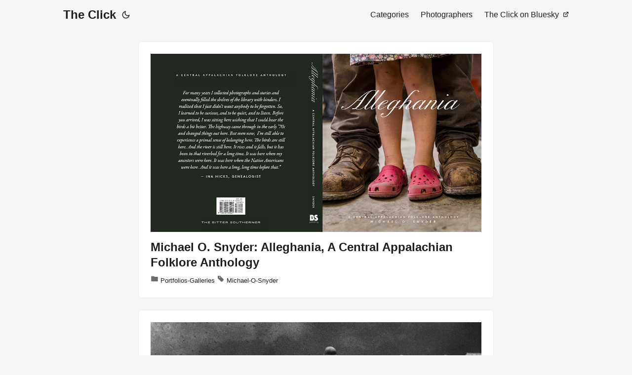

--- FILE ---
content_type: text/html
request_url: https://theclick.us/?p=32059
body_size: 6026
content:
<!DOCTYPE html>
<html lang="en" dir="auto">

<head>
	<meta name="generator" content="Hugo 0.154.5"><meta charset="utf-8">
<meta http-equiv="X-UA-Compatible" content="IE=edge">
<meta name="viewport" content="width=device-width, initial-scale=1, shrink-to-fit=no">
<meta name="robots" content="index, follow">
<title>The Click</title>

<meta name="description" content="Photojournalism, Photography, Art, Culture.">
<meta name="author" content="">
<link rel="canonical" href="https://theclick.us/">
<link crossorigin="anonymous" href="/assets/css/stylesheet.ce1d1da5a177ae678584498e076f4fb7419a83a9c478452ae21f7ccca3e159ec.css" integrity="sha256-zh0dpaF3rmeFhEmOB29Pt0Gag6nEeEUq4h98zKPhWew=" rel="preload stylesheet" as="style">
<link rel="icon" href="https://theclick.us/favicon.ico">
<link rel="icon" type="image/png" sizes="16x16" href="https://theclick.us/favicon-16x16.png">
<link rel="icon" type="image/png" sizes="32x32" href="https://theclick.us/favicon-32x32.png">
<link rel="apple-touch-icon" href="https://theclick.us/apple-touch-icon.png">
<link rel="mask-icon" href="https://theclick.us/safari-pinned-tab.svg">
<meta name="theme-color" content="#2e2e33">
<meta name="msapplication-TileColor" content="#2e2e33">
<link rel="alternate" type="application/rss+xml" href="https://theclick.us/index.xml">
<link rel="alternate" hreflang="en" href="https://theclick.us/">
<noscript>
    <style>
        #theme-toggle,
        .top-link {
            display: none;
        }

    </style>
    <style>
        @media (prefers-color-scheme: dark) {
            :root {
                --theme: rgb(29, 30, 32);
                --entry: rgb(46, 46, 51);
                --primary: rgb(218, 218, 219);
                --secondary: rgb(155, 156, 157);
                --tertiary: rgb(65, 66, 68);
                --content: rgb(196, 196, 197);
                --code-block-bg: rgb(46, 46, 51);
                --code-bg: rgb(55, 56, 62);
                --border: rgb(51, 51, 51);
            }

            .list {
                background: var(--theme);
            }

            .list:not(.dark)::-webkit-scrollbar-track {
                background: 0 0;
            }

            .list:not(.dark)::-webkit-scrollbar-thumb {
                border-color: var(--theme);
            }
        }

    </style>
</noscript><meta property="og:url" content="https://theclick.us/">
  <meta property="og:site_name" content="The Click">
  <meta property="og:title" content="The Click">
  <meta property="og:description" content="Photojournalism, Photography, Art, Culture.">
  <meta property="og:locale" content="en-us">
  <meta property="og:type" content="website">
<meta name="twitter:card" content="summary">
<meta name="twitter:title" content="The Click">
<meta name="twitter:description" content="Photojournalism, Photography, Art, Culture.">

<script type="application/ld+json">
{
  "@context": "https://schema.org",
  "@type": "Organization",
  "name": "The Click",
  "url": "https://theclick.us/",
  "description": "Photojournalism, Photography, Art, Culture.",
  "logo": "https://theclick.us/favicon.ico",
  "sameAs": [
      
  ]
}
</script>
</head>

<body class="list" id="top">
<script>
    if (localStorage.getItem("pref-theme") === "dark") {
        document.body.classList.add('dark');
    } else if (localStorage.getItem("pref-theme") === "light") {
        document.body.classList.remove('dark')
    } else if (window.matchMedia('(prefers-color-scheme: dark)').matches) {
        document.body.classList.add('dark');
    }

</script>

<header class="header">
    <nav class="nav">
        <div class="logo">
            <a href="https://theclick.us/" accesskey="h" title="The Click (Alt + H)">The Click</a>
            <div class="logo-switches">
                <button id="theme-toggle" accesskey="t" title="(Alt + T)" aria-label="Toggle theme">
                    <svg id="moon" xmlns="http://www.w3.org/2000/svg" width="24" height="18" viewBox="0 0 24 24"
                        fill="none" stroke="currentColor" stroke-width="2" stroke-linecap="round"
                        stroke-linejoin="round">
                        <path d="M21 12.79A9 9 0 1 1 11.21 3 7 7 0 0 0 21 12.79z"></path>
                    </svg>
                    <svg id="sun" xmlns="http://www.w3.org/2000/svg" width="24" height="18" viewBox="0 0 24 24"
                        fill="none" stroke="currentColor" stroke-width="2" stroke-linecap="round"
                        stroke-linejoin="round">
                        <circle cx="12" cy="12" r="5"></circle>
                        <line x1="12" y1="1" x2="12" y2="3"></line>
                        <line x1="12" y1="21" x2="12" y2="23"></line>
                        <line x1="4.22" y1="4.22" x2="5.64" y2="5.64"></line>
                        <line x1="18.36" y1="18.36" x2="19.78" y2="19.78"></line>
                        <line x1="1" y1="12" x2="3" y2="12"></line>
                        <line x1="21" y1="12" x2="23" y2="12"></line>
                        <line x1="4.22" y1="19.78" x2="5.64" y2="18.36"></line>
                        <line x1="18.36" y1="5.64" x2="19.78" y2="4.22"></line>
                    </svg>
                </button>
            </div>
        </div>
        <ul id="menu">
            <li>
                <a href="https://theclick.us/categories/" title="Categories">
                    <span>Categories</span>
                </a>
            </li>
            <li>
                <a href="https://theclick.us/tags/" title="Photographers">
                    <span>Photographers</span>
                </a>
            </li>
            <li>
                <a href="https://bsky.app/profile/theclick.us" title="The Click on Bluesky">
                    <span>The Click on Bluesky</span>&nbsp;
                    <svg fill="none" shape-rendering="geometricPrecision" stroke="currentColor" stroke-linecap="round"
                        stroke-linejoin="round" stroke-width="2.5" viewBox="0 0 24 24" height="12" width="12">
                        <path d="M18 13v6a2 2 0 01-2 2H5a2 2 0 01-2-2V8a2 2 0 012-2h6"></path>
                        <path d="M15 3h6v6"></path>
                        <path d="M10 14L21 3"></path>
                    </svg>
                </a>
            </li>
        </ul>
    </nav>
</header>
<main class="main"> 

<article class="post-entry">
    <img src="https://lenscratch.com/wp-content/uploads/2026/01/Alleghania-Cover-Design.jpg" alt="The Click" class="cover-image" />

  <header class="entry-header" style="padding-top:15px;">
    <h2 class="entry-hint-parent">Michael O. Snyder: Alleghania, A Central Appalachian Folklore Anthology
    </h2>
  </header>
  <footer class="entry-footer">
  
    <div class="taxonomy-block" style="padding-top:10px;">
      <p>
        
        <svg xmlns="http://www.w3.org/2000/svg" width="16" height="16" fill="currentColor" viewBox="0 0 24 24">
          <path d="M10 4H2v16h20V6H12l-2-2z"/>
        </svg>
        
          <a href="/categories/portfolios-galleries/"> Portfolios-Galleries</a>
        
  
  
        
        <svg xmlns="http://www.w3.org/2000/svg" width="16" height="16" fill="currentColor" viewBox="0 0 24 24">
          <path d="M20.59 13.41 11 3.83V3H3v8h.83l9.59 9.59c.78.78 2.05.78 2.83 0l4.34-4.34c.78-.78.78-2.05 0-2.83zM7.5 7A1.5 1.5 0 1 1 9 8.5 1.5 1.5 0 0 1 7.5 7z"/>
        </svg>
        
          <a href="/tags/michael-o-snyder/"> Michael-O-Snyder</a>
        
      </p>
    </div>
  
  </footer>
  <a class="entry-link" aria-label="post link to Michael O. Snyder: Alleghania, A Central Appalachian Folklore Anthology" href="https://theclick.us/2026/01/18/michael-o.-snyder-alleghania-a-central-appalachian-folklore-anthology/"></a>
</article>

<article class="post-entry">
    <img src="https://petapixel.com/assets/uploads/2024/01/The_Terror_of_War.jpg" alt="The Click" class="cover-image" />

  <header class="entry-header" style="padding-top:15px;">
    <h2 class="entry-hint-parent">The &#39;Terror of War&#39; Authorship Conversation Should Go Far Beyond One Photo
    </h2>
  </header>
  <footer class="entry-footer">
  
    <div class="taxonomy-block" style="padding-top:10px;">
      <p>
        
        <svg xmlns="http://www.w3.org/2000/svg" width="16" height="16" fill="currentColor" viewBox="0 0 24 24">
          <path d="M10 4H2v16h20V6H12l-2-2z"/>
        </svg>
        
          <a href="/categories/photojournalism/"> Photojournalism</a>
        
  
  
        
        <svg xmlns="http://www.w3.org/2000/svg" width="16" height="16" fill="currentColor" viewBox="0 0 24 24">
          <path d="M20.59 13.41 11 3.83V3H3v8h.83l9.59 9.59c.78.78 2.05.78 2.83 0l4.34-4.34c.78-.78.78-2.05 0-2.83zM7.5 7A1.5 1.5 0 1 1 9 8.5 1.5 1.5 0 0 1 7.5 7z"/>
        </svg>
        
          <a href="/tags/petapixel/"> PetaPixel</a>
        
      </p>
    </div>
  
  </footer>
  <a class="entry-link" aria-label="post link to The &#39;Terror of War&#39; Authorship Conversation Should Go Far Beyond One Photo" href="https://theclick.us/2026/01/18/the-terror-of-war-authorship-conversation-should-go-far-beyond-one-photo/"></a>
</article>

<article class="post-entry">
    <img src="https://media.newyorker.com/photos/696aa83a9f3d877d176492cd/16:9/w_1280,c_limit/Osorio-Mesa-040.jpg" alt="The Click" class="cover-image" />

  <header class="entry-header" style="padding-top:15px;">
    <h2 class="entry-hint-parent">An Indigenous Community’s Spiritual Haunting
    </h2>
  </header>
  <footer class="entry-footer">
  
    <div class="taxonomy-block" style="padding-top:10px;">
      <p>
        
        <svg xmlns="http://www.w3.org/2000/svg" width="16" height="16" fill="currentColor" viewBox="0 0 24 24">
          <path d="M10 4H2v16h20V6H12l-2-2z"/>
        </svg>
        
          <a href="/categories/portfolios-galleries/"> Portfolios-Galleries</a>
        
  
  
        
        <svg xmlns="http://www.w3.org/2000/svg" width="16" height="16" fill="currentColor" viewBox="0 0 24 24">
          <path d="M20.59 13.41 11 3.83V3H3v8h.83l9.59 9.59c.78.78 2.05.78 2.83 0l4.34-4.34c.78-.78.78-2.05 0-2.83zM7.5 7A1.5 1.5 0 1 1 9 8.5 1.5 1.5 0 0 1 7.5 7z"/>
        </svg>
        
          <a href="/tags/santiago-mesa/"> Santiago-Mesa</a>
        
      </p>
    </div>
  
  </footer>
  <a class="entry-link" aria-label="post link to An Indigenous Community’s Spiritual Haunting" href="https://theclick.us/2026/01/17/an-indigenous-communitys-spiritual-haunting/"></a>
</article>

<article class="post-entry">
    <img src="https://leica-camera.com/sites/default/files/styles/meta_tag_image/public/2024-08/apisak_kanjanapusit_hero_image3840x2560_teaser_image_new_1.jpg?h=c9f588f9&amp;itok=hJVXKl3b" alt="The Click" class="cover-image" />

  <header class="entry-header" style="padding-top:15px;">
    <h2 class="entry-hint-parent">Apisak Kanjanapusit - The Monuments of the World Deserve Witnesses | Leica Camera US
    </h2>
  </header>
  <footer class="entry-footer">
  
    <div class="taxonomy-block" style="padding-top:10px;">
      <p>
        
        <svg xmlns="http://www.w3.org/2000/svg" width="16" height="16" fill="currentColor" viewBox="0 0 24 24">
          <path d="M10 4H2v16h20V6H12l-2-2z"/>
        </svg>
        
          <a href="/categories/leica/"> Leica</a>
        
  
  
        
        <svg xmlns="http://www.w3.org/2000/svg" width="16" height="16" fill="currentColor" viewBox="0 0 24 24">
          <path d="M20.59 13.41 11 3.83V3H3v8h.83l9.59 9.59c.78.78 2.05.78 2.83 0l4.34-4.34c.78-.78.78-2.05 0-2.83zM7.5 7A1.5 1.5 0 1 1 9 8.5 1.5 1.5 0 0 1 7.5 7z"/>
        </svg>
        
          <a href="/tags/apisak-kanjanapusit/"> Apisak-Kanjanapusit</a>
        
      </p>
    </div>
  
  </footer>
  <a class="entry-link" aria-label="post link to Apisak Kanjanapusit - The Monuments of the World Deserve Witnesses | Leica Camera US" href="https://theclick.us/2026/01/17/apisak-kanjanapusit-the-monuments-of-the-world-deserve-witnesses-leica-camera-us/"></a>
</article>

<article class="post-entry">
    <img src="https://lenscratch.com/wp-content/uploads/2026/01/Constantine_01.jpg" alt="The Click" class="cover-image" />

  <header class="entry-header" style="padding-top:15px;">
    <h2 class="entry-hint-parent">Greg Constantine: 7 Doors: An American Gulag
    </h2>
  </header>
  <footer class="entry-footer">
  
    <div class="taxonomy-block" style="padding-top:10px;">
      <p>
        
        <svg xmlns="http://www.w3.org/2000/svg" width="16" height="16" fill="currentColor" viewBox="0 0 24 24">
          <path d="M10 4H2v16h20V6H12l-2-2z"/>
        </svg>
        
          <a href="/categories/portfolios-galleries/"> Portfolios-Galleries</a>
        
  
  
        
        <svg xmlns="http://www.w3.org/2000/svg" width="16" height="16" fill="currentColor" viewBox="0 0 24 24">
          <path d="M20.59 13.41 11 3.83V3H3v8h.83l9.59 9.59c.78.78 2.05.78 2.83 0l4.34-4.34c.78-.78.78-2.05 0-2.83zM7.5 7A1.5 1.5 0 1 1 9 8.5 1.5 1.5 0 0 1 7.5 7z"/>
        </svg>
        
          <a href="/tags/greg-constantine/"> Greg-Constantine</a>
        
      </p>
    </div>
  
  </footer>
  <a class="entry-link" aria-label="post link to Greg Constantine: 7 Doors: An American Gulag" href="https://theclick.us/2026/01/17/greg-constantine-7-doors-an-american-gulag/"></a>
</article>

<article class="post-entry">
    <img src="https://image5.sixthtone.com/image/5/94/535.jpg" alt="The Click" class="cover-image" />

  <header class="entry-header" style="padding-top:15px;">
    <h2 class="entry-hint-parent">Her Eye, Her Era, Her Archive: Xiao Zhuang, One of China’s First Female Photojournalists, Dies at 93
    </h2>
  </header>
  <footer class="entry-footer">
  
    <div class="taxonomy-block" style="padding-top:10px;">
      <p>
        
        <svg xmlns="http://www.w3.org/2000/svg" width="16" height="16" fill="currentColor" viewBox="0 0 24 24">
          <path d="M10 4H2v16h20V6H12l-2-2z"/>
        </svg>
        
          <a href="/categories/obituaries/"> Obituaries</a>
        
  
  
        
        <svg xmlns="http://www.w3.org/2000/svg" width="16" height="16" fill="currentColor" viewBox="0 0 24 24">
          <path d="M20.59 13.41 11 3.83V3H3v8h.83l9.59 9.59c.78.78 2.05.78 2.83 0l4.34-4.34c.78-.78.78-2.05 0-2.83zM7.5 7A1.5 1.5 0 1 1 9 8.5 1.5 1.5 0 0 1 7.5 7z"/>
        </svg>
        
          <a href="/tags/xiao-zhuang/"> Xiao-Zhuang</a>
        
      </p>
    </div>
  
  </footer>
  <a class="entry-link" aria-label="post link to Her Eye, Her Era, Her Archive: Xiao Zhuang, One of China’s First Female Photojournalists, Dies at 93" href="https://theclick.us/2026/01/15/her-eye-her-era-her-archive-xiao-zhuang-one-of-chinas-first-female-photojournalists-dies-at-93/"></a>
</article>

<article class="post-entry">
    <img src="https://i.ytimg.com/vi/sCh0i0jcQX0/hqdefault.jpg" alt="The Click" class="cover-image" />

  <header class="entry-header" style="padding-top:15px;">
    <h2 class="entry-hint-parent">Sports Illustrated&#39;s Peter Read Miller, RIP.  This video is about my dear friend and mentor.
    </h2>
  </header>
  <footer class="entry-footer">
  
    <div class="taxonomy-block" style="padding-top:10px;">
      <p>
        
        <svg xmlns="http://www.w3.org/2000/svg" width="16" height="16" fill="currentColor" viewBox="0 0 24 24">
          <path d="M10 4H2v16h20V6H12l-2-2z"/>
        </svg>
        
          <a href="/categories/obituaries/"> Obituaries</a>
        
  
  
        
        <svg xmlns="http://www.w3.org/2000/svg" width="16" height="16" fill="currentColor" viewBox="0 0 24 24">
          <path d="M20.59 13.41 11 3.83V3H3v8h.83l9.59 9.59c.78.78 2.05.78 2.83 0l4.34-4.34c.78-.78.78-2.05 0-2.83zM7.5 7A1.5 1.5 0 1 1 9 8.5 1.5 1.5 0 0 1 7.5 7z"/>
        </svg>
        
          <a href="/tags/peter-read-miller/"> Peter-Read-Miller</a>
        
      </p>
    </div>
  
  </footer>
  <a class="entry-link" aria-label="post link to Sports Illustrated&#39;s Peter Read Miller, RIP.  This video is about my dear friend and mentor." href="https://theclick.us/2026/01/15/sports-illustrateds-peter-read-miller-rip.-this-video-is-about-my-dear-friend-and-mentor./"></a>
</article>

<article class="post-entry">
    <img src="https://petapixel.com/assets/uploads/2026/01/Winners-World-Sports-Photography-Awards-2026.jpg" alt="The Click" class="cover-image" />

  <header class="entry-header" style="padding-top:15px;">
    <h2 class="entry-hint-parent">Sports Photography at its Finest: Winners of 2026 World Awards
    </h2>
  </header>
  <footer class="entry-footer">
  
    <div class="taxonomy-block" style="padding-top:10px;">
      <p>
        
        <svg xmlns="http://www.w3.org/2000/svg" width="16" height="16" fill="currentColor" viewBox="0 0 24 24">
          <path d="M10 4H2v16h20V6H12l-2-2z"/>
        </svg>
        
          <a href="/categories/contests/"> Contests</a>
        
  
  
        
        <svg xmlns="http://www.w3.org/2000/svg" width="16" height="16" fill="currentColor" viewBox="0 0 24 24">
          <path d="M20.59 13.41 11 3.83V3H3v8h.83l9.59 9.59c.78.78 2.05.78 2.83 0l4.34-4.34c.78-.78.78-2.05 0-2.83zM7.5 7A1.5 1.5 0 1 1 9 8.5 1.5 1.5 0 0 1 7.5 7z"/>
        </svg>
        
          <a href="/tags/petapixel/"> PetaPixel</a>
        
      </p>
    </div>
  
  </footer>
  <a class="entry-link" aria-label="post link to Sports Photography at its Finest: Winners of 2026 World Awards" href="https://theclick.us/2026/01/15/sports-photography-at-its-finest-winners-of-2026-world-awards/"></a>
</article>

<article class="post-entry">
    <img src="https://petapixel.com/assets/uploads/2026/01/photographer-press-lawsuit-arrest.jpg" alt="The Click" class="cover-image" />

  <header class="entry-header" style="padding-top:15px;">
    <h2 class="entry-hint-parent">Photographer Sues Canadian Police Over Protest Arrest Case That Could Reshape Press Freedom
    </h2>
  </header>
  <footer class="entry-footer">
  
    <div class="taxonomy-block" style="padding-top:10px;">
      <p>
        
        <svg xmlns="http://www.w3.org/2000/svg" width="16" height="16" fill="currentColor" viewBox="0 0 24 24">
          <path d="M10 4H2v16h20V6H12l-2-2z"/>
        </svg>
        
          <a href="/categories/access-censorship/"> Access-Censorship</a>
        
  
  
        
        <svg xmlns="http://www.w3.org/2000/svg" width="16" height="16" fill="currentColor" viewBox="0 0 24 24">
          <path d="M20.59 13.41 11 3.83V3H3v8h.83l9.59 9.59c.78.78 2.05.78 2.83 0l4.34-4.34c.78-.78.78-2.05 0-2.83zM7.5 7A1.5 1.5 0 1 1 9 8.5 1.5 1.5 0 0 1 7.5 7z"/>
        </svg>
        
          <a href="/tags/amber-bracken/"> Amber-Bracken</a>
        
      </p>
    </div>
  
  </footer>
  <a class="entry-link" aria-label="post link to Photographer Sues Canadian Police Over Protest Arrest Case That Could Reshape Press Freedom" href="https://theclick.us/2026/01/13/photographer-sues-canadian-police-over-protest-arrest-case-that-could-reshape-press-freedom/"></a>
</article>

<article class="post-entry">
    <img src="https://lenscratch.com/wp-content/uploads/2026/01/BrownieCover.jpg" alt="The Click" class="cover-image" />

  <header class="entry-header" style="padding-top:15px;">
    <h2 class="entry-hint-parent">David Katzenstein: Brownie
    </h2>
  </header>
  <footer class="entry-footer">
  
    <div class="taxonomy-block" style="padding-top:10px;">
      <p>
        
        <svg xmlns="http://www.w3.org/2000/svg" width="16" height="16" fill="currentColor" viewBox="0 0 24 24">
          <path d="M10 4H2v16h20V6H12l-2-2z"/>
        </svg>
        
          <a href="/categories/portfolios-galleries/"> Portfolios-Galleries</a>
        
  
  
        
        <svg xmlns="http://www.w3.org/2000/svg" width="16" height="16" fill="currentColor" viewBox="0 0 24 24">
          <path d="M20.59 13.41 11 3.83V3H3v8h.83l9.59 9.59c.78.78 2.05.78 2.83 0l4.34-4.34c.78-.78.78-2.05 0-2.83zM7.5 7A1.5 1.5 0 1 1 9 8.5 1.5 1.5 0 0 1 7.5 7z"/>
        </svg>
        
          <a href="/tags/david-katzenstein/"> David-Katzenstein</a>
        
      </p>
    </div>
  
  </footer>
  <a class="entry-link" aria-label="post link to David Katzenstein: Brownie" href="https://theclick.us/2026/01/11/david-katzenstein-brownie/"></a>
</article>

<article class="post-entry">
    <img src="https://media.newyorker.com/photos/696097e62a74f2ae17bd9a11/16:9/w_1280,c_limit/Okeowo-Eko_Guest%20Editions_OBTikare_2025-2.jpg" alt="The Click" class="cover-image" />

  <header class="entry-header" style="padding-top:15px;">
    <h2 class="entry-hint-parent">Lagos Is a Vortex of Energy
    </h2>
  </header>
  <footer class="entry-footer">
  
    <div class="taxonomy-block" style="padding-top:10px;">
      <p>
        
        <svg xmlns="http://www.w3.org/2000/svg" width="16" height="16" fill="currentColor" viewBox="0 0 24 24">
          <path d="M10 4H2v16h20V6H12l-2-2z"/>
        </svg>
        
          <a href="/categories/books/"> Books</a>
        
  
  
        
        <svg xmlns="http://www.w3.org/2000/svg" width="16" height="16" fill="currentColor" viewBox="0 0 24 24">
          <path d="M20.59 13.41 11 3.83V3H3v8h.83l9.59 9.59c.78.78 2.05.78 2.83 0l4.34-4.34c.78-.78.78-2.05 0-2.83zM7.5 7A1.5 1.5 0 1 1 9 8.5 1.5 1.5 0 0 1 7.5 7z"/>
        </svg>
        
          <a href="/tags/ollie-babajide-tikare/"> Ollie-Babajide-Tikare</a>
        
      </p>
    </div>
  
  </footer>
  <a class="entry-link" aria-label="post link to Lagos Is a Vortex of Energy" href="https://theclick.us/2026/01/10/lagos-is-a-vortex-of-energy/"></a>
</article>

<article class="post-entry">
    <img src="https://files.thefacecdn.com/images/_1200x630_crop_center-center_82_none/The-pictures-from-The-Last-Resort-still-hold-very-well.-When-I-get-to-the-Pearly-Gates-those-a-1.jpg?mtime=1767962162" alt="The Click" class="cover-image" />

  <header class="entry-header" style="padding-top:15px;">
    <h2 class="entry-hint-parent">Martin Parr, remembered by some of his friends and collaborators
    </h2>
  </header>
  <footer class="entry-footer">
  
    <div class="taxonomy-block" style="padding-top:10px;">
      <p>
        
        <svg xmlns="http://www.w3.org/2000/svg" width="16" height="16" fill="currentColor" viewBox="0 0 24 24">
          <path d="M10 4H2v16h20V6H12l-2-2z"/>
        </svg>
        
          <a href="/categories/obituaries/"> Obituaries</a>
        
  
  
        
        <svg xmlns="http://www.w3.org/2000/svg" width="16" height="16" fill="currentColor" viewBox="0 0 24 24">
          <path d="M20.59 13.41 11 3.83V3H3v8h.83l9.59 9.59c.78.78 2.05.78 2.83 0l4.34-4.34c.78-.78.78-2.05 0-2.83zM7.5 7A1.5 1.5 0 1 1 9 8.5 1.5 1.5 0 0 1 7.5 7z"/>
        </svg>
        
          <a href="/tags/martin-parr/"> Martin-Parr</a>
        
      </p>
    </div>
  
  </footer>
  <a class="entry-link" aria-label="post link to Martin Parr, remembered by some of his friends and collaborators" href="https://theclick.us/2026/01/09/martin-parr-remembered-by-some-of-his-friends-and-collaborators/"></a>
</article>

<article class="post-entry">

  <header class="entry-header" style="padding-top:15px;">
    <h2 class="entry-hint-parent">10 Must-See Exhibitions: Winter 2026
    </h2>
  </header>
  <footer class="entry-footer">
  
    <div class="taxonomy-block" style="padding-top:10px;">
      <p>
        
        <svg xmlns="http://www.w3.org/2000/svg" width="16" height="16" fill="currentColor" viewBox="0 0 24 24">
          <path d="M10 4H2v16h20V6H12l-2-2z"/>
        </svg>
        
          <a href="/categories/portfolios-galleries/"> Portfolios-Galleries</a>
        
  
  
  </footer>
  <a class="entry-link" aria-label="post link to 10 Must-See Exhibitions: Winter 2026" href="https://theclick.us/2026/01/08/10-must-see-exhibitions-winter-2026/"></a>
</article>

<article class="post-entry">
    <img src="https://lenscratch.com/wp-content/uploads/2026/01/COOLEY_IN_THE_GARDENS_OF_EATON-1.jpg" alt="The Click" class="cover-image" />

  <header class="entry-header" style="padding-top:15px;">
    <h2 class="entry-hint-parent">Kevin Cooley: In The Gardens of Eaton
    </h2>
  </header>
  <footer class="entry-footer">
  
    <div class="taxonomy-block" style="padding-top:10px;">
      <p>
        
        <svg xmlns="http://www.w3.org/2000/svg" width="16" height="16" fill="currentColor" viewBox="0 0 24 24">
          <path d="M10 4H2v16h20V6H12l-2-2z"/>
        </svg>
        
          <a href="/categories/portfolios-galleries/"> Portfolios-Galleries</a>
        
  
  
        
        <svg xmlns="http://www.w3.org/2000/svg" width="16" height="16" fill="currentColor" viewBox="0 0 24 24">
          <path d="M20.59 13.41 11 3.83V3H3v8h.83l9.59 9.59c.78.78 2.05.78 2.83 0l4.34-4.34c.78-.78.78-2.05 0-2.83zM7.5 7A1.5 1.5 0 1 1 9 8.5 1.5 1.5 0 0 1 7.5 7z"/>
        </svg>
        
          <a href="/tags/kevin-cooley/"> Kevin-Cooley</a>
        
      </p>
    </div>
  
  </footer>
  <a class="entry-link" aria-label="post link to Kevin Cooley: In The Gardens of Eaton" href="https://theclick.us/2026/01/08/kevin-cooley-in-the-gardens-of-eaton/"></a>
</article>

<article class="post-entry">
    <img src="https://petapixel.com/assets/uploads/2026/01/Icebreaker.jpg" alt="The Click" class="cover-image" />

  <header class="entry-header" style="padding-top:15px;">
    <h2 class="entry-hint-parent">NYT Photographer on Antarctica Expedition Details His Extensive Camera Gear
    </h2>
  </header>
  <footer class="entry-footer">
  
    <div class="taxonomy-block" style="padding-top:10px;">
      <p>
        
        <svg xmlns="http://www.w3.org/2000/svg" width="16" height="16" fill="currentColor" viewBox="0 0 24 24">
          <path d="M10 4H2v16h20V6H12l-2-2z"/>
        </svg>
        
          <a href="/categories/equipment/"> Equipment</a>
        
  
  
        
        <svg xmlns="http://www.w3.org/2000/svg" width="16" height="16" fill="currentColor" viewBox="0 0 24 24">
          <path d="M20.59 13.41 11 3.83V3H3v8h.83l9.59 9.59c.78.78 2.05.78 2.83 0l4.34-4.34c.78-.78.78-2.05 0-2.83zM7.5 7A1.5 1.5 0 1 1 9 8.5 1.5 1.5 0 0 1 7.5 7z"/>
        </svg>
        
          <a href="/tags/chang-w-lee/"> Chang-W-Lee</a>
        
      </p>
    </div>
  
  </footer>
  <a class="entry-link" aria-label="post link to NYT Photographer on Antarctica Expedition Details His Extensive Camera Gear" href="https://theclick.us/2026/01/08/nyt-photographer-on-antarctica-expedition-details-his-extensive-camera-gear/"></a>
</article>
<footer class="page-footer">
  <nav class="pagination">
    <a class="next" href="https://theclick.us/page/2/">Next&nbsp;2/1775&nbsp;»
    </a>
  </nav>
</footer>
    </main>
    
<footer class="footer">
<div>|
  <a href="https://bsky.app/profile/theclick.us">
    The Click on Bluesky
  </a> |
  <a href="https://trent.photo">
    trent.photo
  </a> |
  <a href="https://trenthead.com">
    trenthead.com
  </a> |
</div>
        <span>© All rights reserved.</span> · 

    <span>
        Powered by
        <a href="https://gohugo.io/" rel="noopener noreferrer" target="_blank">Hugo</a> &
        <a href="https://github.com/adityatelange/hugo-PaperMod/" rel="noopener" target="_blank">PaperMod</a>
    </span>
</footer>
<a href="#top" aria-label="go to top" title="Go to Top (Alt + G)" class="top-link" id="top-link" accesskey="g">
    <svg xmlns="http://www.w3.org/2000/svg" viewBox="0 0 12 6" fill="currentColor">
        <path d="M12 6H0l6-6z" />
    </svg>
</a>

<script>
    let menu = document.getElementById('menu')
    if (menu) {
        menu.scrollLeft = localStorage.getItem("menu-scroll-position");
        menu.onscroll = function () {
            localStorage.setItem("menu-scroll-position", menu.scrollLeft);
        }
    }

    document.querySelectorAll('a[href^="#"]').forEach(anchor => {
        anchor.addEventListener("click", function (e) {
            e.preventDefault();
            var id = this.getAttribute("href").substr(1);
            if (!window.matchMedia('(prefers-reduced-motion: reduce)').matches) {
                document.querySelector(`[id='${decodeURIComponent(id)}']`).scrollIntoView({
                    behavior: "smooth"
                });
            } else {
                document.querySelector(`[id='${decodeURIComponent(id)}']`).scrollIntoView();
            }
            if (id === "top") {
                history.replaceState(null, null, " ");
            } else {
                history.pushState(null, null, `#${id}`);
            }
        });
    });

</script>
<script>
    var mybutton = document.getElementById("top-link");
    window.onscroll = function () {
        if (document.body.scrollTop > 800 || document.documentElement.scrollTop > 800) {
            mybutton.style.visibility = "visible";
            mybutton.style.opacity = "1";
        } else {
            mybutton.style.visibility = "hidden";
            mybutton.style.opacity = "0";
        }
    };

</script>
<script>
    document.getElementById("theme-toggle").addEventListener("click", () => {
        if (document.body.className.includes("dark")) {
            document.body.classList.remove('dark');
            localStorage.setItem("pref-theme", 'light');
        } else {
            document.body.classList.add('dark');
            localStorage.setItem("pref-theme", 'dark');
        }
    })

</script>
</body>

</html>
